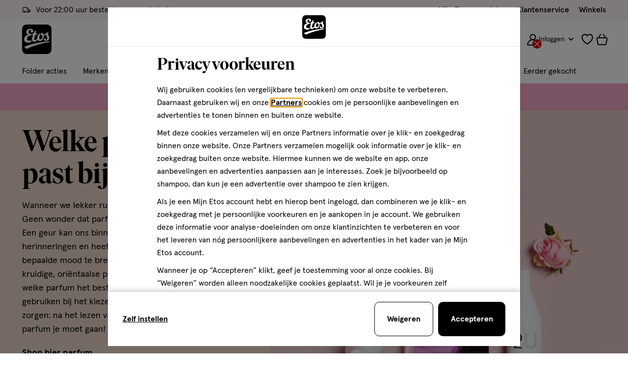

--- FILE ---
content_type: image/svg+xml
request_url: https://www.etos.nl/on/demandware.static/-/Sites-etos-nl-Library/default/dw31de1a66/Content/Badges/FreeDelivery/FreeDelivery_s.svg
body_size: 4071
content:
<svg width="49" height="48" viewBox="0 0 49 48" fill="none" xmlns="http://www.w3.org/2000/svg">
<path d="M1.25 3.15789C1.25 1.68998 2.43998 0.5 3.90789 0.5H45.5921C47.06 0.5 48.25 1.68998 48.25 3.15789V44.8421C48.25 46.31 47.06 47.5 45.5921 47.5H3.90789C2.43998 47.5 1.25 46.31 1.25 44.8421V3.15789Z" fill="white" stroke="black"/>
<path d="M16.6921 29.9308H15.5251L15.4073 29.1676C15.0112 29.7273 14.4116 30.0123 13.5872 30.0123C12.6236 30.0123 11.8099 29.6968 11.1353 29.0556C10.4608 28.4144 10.1289 27.5189 10.1289 26.3688C10.1289 25.2188 10.4715 24.3232 11.1674 23.6821C11.8634 23.0409 12.6985 22.7254 13.6942 22.7254C15.311 22.7254 16.4138 23.621 16.8099 24.9746L15.5358 25.2901C15.1504 24.3945 14.5401 23.9467 13.6942 23.9467C12.4201 23.9467 11.5422 24.7812 11.5422 26.3688C11.5422 27.9972 12.4094 28.791 13.6621 28.791C14.6793 28.791 15.2467 28.1702 15.3431 27.4374H13.9512V26.3383H16.6921V29.9308Z" fill="black"/>
<path d="M19.5365 28.1091V29.9308H18.2088V24.8016H19.5365V25.6361C19.9219 25.056 20.5001 24.7201 21.1318 24.7201C21.3352 24.7201 21.5493 24.7507 21.7849 24.8219L21.5386 25.9923C21.378 25.9007 21.1853 25.8498 20.9819 25.8498C20.136 25.8498 19.5365 26.552 19.5365 28.1091Z" fill="black"/>
<path d="M23.6664 26.3892L22.5422 26.1449C22.7135 25.2901 23.5165 24.7201 24.5979 24.7201C26.1076 24.7201 26.8677 25.4325 26.8677 26.8675V29.9308H25.7756L25.6365 29.2795C25.2189 29.768 24.6621 30.0123 23.9769 30.0123C23.024 30.0123 22.3388 29.4423 22.3388 28.4552C22.3388 27.4374 23.2703 26.7759 24.6407 26.7759H25.5401V26.552C25.5401 26.0533 25.2296 25.7989 24.5979 25.7989C24.1161 25.7989 23.8056 25.9923 23.6664 26.3892ZM23.7307 28.4348C23.7307 28.7096 23.9341 28.9335 24.2874 28.9335C24.6193 28.9335 24.9084 28.8317 25.1547 28.6383C25.4116 28.445 25.5401 28.1906 25.5401 27.8751V27.7733H24.6514C24.0412 27.7733 23.7307 27.9972 23.7307 28.4348Z" fill="black"/>
<path d="M31.0705 28.8114L31.381 29.8291C31.1026 29.9512 30.8135 30.0123 30.503 30.0123C29.261 30.0123 28.5223 29.3711 28.5223 28.1193V25.8803H27.6871V24.8016H28.5223V23.5192L29.8499 22.7254V24.8016H31.2739V25.8803H29.8499V28.099C29.8499 28.7096 30.0854 28.9335 30.5565 28.9335C30.7386 28.9335 30.9099 28.8928 31.0705 28.8114Z" fill="black"/>
<path d="M32.4688 23.906C32.1369 23.5905 32.1369 23.0613 32.4688 22.7458C32.8007 22.4303 33.3575 22.4303 33.6894 22.7458C34.0213 23.0613 34.0213 23.5905 33.6894 23.906C33.3575 24.2215 32.8007 24.2215 32.4688 23.906ZM32.4153 29.9308V24.8016H33.7429V29.9308H32.4153Z" fill="black"/>
<path d="M36.9208 24.7201C37.6381 24.7201 38.2698 25.056 38.6125 25.5547L37.8202 26.2467C37.5739 25.9516 37.2741 25.7989 36.9208 25.7989C36.6531 25.7989 36.4283 25.9516 36.4283 26.2264C36.4283 26.4401 36.5996 26.6029 36.9422 26.725L37.3277 26.8573L37.788 27.01C37.8737 27.0405 38.0022 27.1118 38.1735 27.2034C38.3555 27.295 38.484 27.3764 38.5589 27.468C38.7195 27.641 38.8908 27.9463 38.8908 28.3025C38.8908 28.7808 38.7088 29.1777 38.3555 29.5136C38.0022 29.8494 37.5418 30.0123 36.9743 30.0123C36.4604 30.0123 36.0107 29.8698 35.636 29.595C35.2612 29.3202 34.9936 28.9945 34.833 28.6282L35.8929 28.0888C36.1071 28.6485 36.4711 28.9335 36.9743 28.9335C37.4133 28.9335 37.6381 28.7503 37.6381 28.3839C37.6381 28.2211 37.5525 28.0888 37.3491 27.9972C37.2527 27.9463 37.1456 27.9056 37.0493 27.8751C36.8673 27.7936 36.4925 27.6817 36.2891 27.6003C35.6039 27.3255 35.197 26.9489 35.197 26.2162C35.197 25.7989 35.3576 25.4529 35.6788 25.1578C36 24.8626 36.4176 24.7201 36.9208 24.7201Z" fill="black"/>
<path d="M8.3775 40.2991C7.76917 40.2991 7.24622 39.9621 7.07546 39.6467V40.2122H5.75208V32.5133H7.07546V35.2318C7.32093 34.9165 7.85455 34.6446 8.3775 34.6446C9.95702 34.6446 10.8322 35.7429 10.8322 37.4719C10.8322 39.2009 9.95702 40.2991 8.3775 40.2991ZM9.09255 38.7007C9.32735 38.4071 9.44474 37.9938 9.44474 37.4719C9.44474 36.9499 9.32735 36.5367 9.09255 36.2431C8.85776 35.9495 8.55893 35.7973 8.19607 35.7973C7.8332 35.7973 7.53437 35.9495 7.29958 36.2431C7.07546 36.5367 6.95806 36.9391 6.95806 37.4719C6.95806 38.0047 7.07546 38.4179 7.29958 38.7115C7.53437 39.0051 7.8332 39.1465 8.19607 39.1465C8.55893 39.1465 8.85776 38.9943 9.09255 38.7007Z" fill="black"/>
<path d="M16.9098 37.3523V37.9068H13.2064C13.2385 38.5702 13.7081 39.1465 14.4765 39.1465C15.0208 39.1465 15.4583 38.8638 15.7785 38.2983L16.8458 38.7007C16.3868 39.7663 15.5757 40.2991 14.4018 40.2991C12.5554 40.2991 11.819 38.7768 11.819 37.4719C11.819 36.167 12.5554 34.6446 14.4018 34.6446C15.2556 34.6446 15.9493 35.0035 16.3335 35.558C16.7177 36.0909 16.9098 36.7324 16.9098 37.3523ZM14.4018 35.7973C13.7721 35.7973 13.3345 36.2649 13.2385 36.8412H15.5544C15.405 36.1452 15.0208 35.7973 14.4018 35.7973Z" fill="black"/>
<path d="M20.0546 35.8843H17.8987V34.7316H21.6981V35.2536L19.3929 39.0595H21.8475V40.2122H17.728V39.6902L20.0546 35.8843Z" fill="black"/>
<path d="M23.3425 39.5053C22.8516 38.9725 22.6061 38.2874 22.6061 37.4719C22.6061 36.6563 22.8516 35.9821 23.3425 35.4493C23.8335 34.9165 24.4951 34.6446 25.3383 34.6446C26.1814 34.6446 26.8431 34.9165 27.334 35.4493C27.825 35.9821 28.0704 36.6563 28.0704 37.4719C28.0704 38.2874 27.825 38.9725 27.334 39.5053C26.8431 40.0382 26.1814 40.2991 25.3383 40.2991C24.4951 40.2991 23.8335 40.0382 23.3425 39.5053ZM24.3564 36.2866C24.1109 36.602 23.9935 37.0043 23.9935 37.4719C23.9935 37.9395 24.1109 38.3418 24.3564 38.668C24.6019 38.9834 24.922 39.1465 25.3383 39.1465C25.7545 39.1465 26.0747 38.9834 26.3201 38.668C26.5656 38.3418 26.683 37.9395 26.683 37.4719C26.683 37.0043 26.5656 36.602 26.3201 36.2866C26.0747 35.9604 25.7545 35.7973 25.3383 35.7973C24.922 35.7973 24.6019 35.9604 24.3564 36.2866Z" fill="black"/>
<path d="M30.5569 38.2657V40.2122H29.2336V34.7316H30.5569V35.6233C30.9411 35.0035 31.5175 34.6446 32.1471 34.6446C32.3499 34.6446 32.5634 34.6772 32.7981 34.7534L32.5527 36.0039C32.3926 35.906 32.2005 35.8516 31.9977 35.8516C31.1546 35.8516 30.5569 36.602 30.5569 38.2657Z" fill="black"/>
<path d="M33.7467 36.4932C33.7467 35.9386 33.9388 35.4928 34.3123 35.1557C34.6858 34.8186 35.1554 34.6446 35.7211 34.6446C36.0733 34.6446 36.4041 34.7207 36.7136 34.8839L37.7275 34.3401L38.2504 35.2318L37.482 35.6233C37.6208 35.8734 37.6955 36.167 37.6955 36.4932C37.6955 37.0478 37.5034 37.4936 37.1298 37.8307C36.7563 38.157 36.2867 38.3201 35.7211 38.3201C35.4543 38.3201 35.1874 38.2766 34.942 38.2004C34.7712 38.2983 34.6858 38.4397 34.6858 38.6137C34.6858 38.8855 34.8566 39.016 35.1874 39.016H36.2867C37.4393 39.016 38.1757 39.5923 38.1757 40.6254C38.1757 41.0495 38.0477 41.4083 37.8022 41.7019C37.3006 42.3 36.5855 42.5175 35.7317 42.5175C35.0167 42.5175 34.4297 42.3652 33.9708 42.0499C33.5225 41.7345 33.2984 41.2887 33.2984 40.7124C33.2984 40.2665 33.4478 39.8968 33.736 39.625C33.5546 39.3966 33.4585 39.1139 33.4585 38.7768C33.4585 38.2766 33.6826 37.896 34.1202 37.6241C33.8747 37.3088 33.7467 36.9391 33.7467 36.4932ZM35.9879 40.1469H35.2621C35.0167 40.1469 34.8139 40.136 34.6432 40.1034C34.5684 40.223 34.5258 40.3861 34.5258 40.6036C34.5258 41.1147 35.006 41.3866 35.7317 41.3866C36.4788 41.3866 36.8523 41.1582 36.8523 40.7124C36.8523 40.3318 36.5642 40.1469 35.9879 40.1469ZM34.9847 36.4932C34.9847 36.9282 35.2942 37.2327 35.7211 37.2327C36.148 37.2327 36.4575 36.9282 36.4575 36.4932C36.4575 36.0474 36.148 35.732 35.7211 35.732C35.2942 35.732 34.9847 36.0474 34.9847 36.4932Z" fill="black"/>
<path d="M41.2675 34.6446C41.7904 34.6446 42.3241 34.9165 42.5695 35.2318V32.5133H43.8929V40.2122H42.5695V39.6467C42.3988 39.9621 41.8758 40.2991 41.2675 40.2991C39.688 40.2991 38.8128 39.2009 38.8128 37.4719C38.8128 35.7429 39.688 34.6446 41.2675 34.6446ZM40.5524 36.2431C40.3176 36.5367 40.2002 36.9499 40.2002 37.4719C40.2002 37.9938 40.3176 38.4071 40.5524 38.7007C40.7872 38.9943 41.0861 39.1465 41.4489 39.1465C41.8118 39.1465 42.1106 39.0051 42.3347 38.7115C42.5695 38.4179 42.6869 38.0047 42.6869 37.4719C42.6869 36.9391 42.5695 36.5367 42.3347 36.2431C42.1106 35.9495 41.8118 35.7973 41.4489 35.7973C41.0861 35.7973 40.7872 35.9495 40.5524 36.2431Z" fill="black"/>
<path fill-rule="evenodd" clip-rule="evenodd" d="M16.4836 15.4507C16.4189 15.3469 16.3815 15.2243 16.3815 15.0929V7.41607C16.3815 6.54318 17.0891 5.83556 17.962 5.83556H25.1872C26.0601 5.83556 26.7677 6.54318 26.7677 7.41607V8.58812H28.2889C28.2993 8.58812 28.3097 8.58836 28.3201 8.58884C28.6505 8.60408 28.9686 8.71832 29.2331 8.91673C29.4976 9.11506 29.6962 9.38831 29.8034 9.701C29.8914 9.95695 30.0532 10.4173 30.1939 10.816L30.2928 11.0962H31.1623C31.3179 11.0857 31.4743 11.104 31.6236 11.1504C31.7855 11.2007 31.9356 11.2829 32.0651 11.3922C32.1947 11.5015 32.301 11.6356 32.3778 11.7868C32.4546 11.9378 32.5003 12.1028 32.5123 12.2719C32.5134 12.2878 32.514 12.3037 32.514 12.3196V15.1682C32.5142 15.1747 32.5142 15.1812 32.5142 15.1877C32.5142 15.5177 32.2782 15.7926 31.9657 15.8528C31.9516 15.8555 31.9373 15.8578 31.9229 15.8597C31.8946 15.8632 31.8658 15.8651 31.8366 15.8651L31.8288 15.8651H30.558C30.5016 16.0256 30.4249 16.1792 30.3294 16.3222C30.1048 16.6579 29.7858 16.9194 29.4126 17.0737C29.0394 17.228 28.6287 17.268 28.2327 17.1888C27.8367 17.1096 27.4731 16.9146 27.188 16.6286C26.9722 16.4122 26.8087 16.151 26.7081 15.8651H22.3419C22.2841 16.0259 22.2061 16.1796 22.1091 16.3225C21.8827 16.6557 21.5627 16.9144 21.1896 17.066C20.8164 17.2177 20.4067 17.2555 20.012 17.1748C19.6174 17.094 19.2555 16.8982 18.9719 16.6121C18.7613 16.3996 18.6009 16.1443 18.5006 15.8651H17.108C16.8272 15.8651 16.5863 15.6942 16.4836 15.4507ZM17.7362 7.41607C17.7362 7.29137 17.8373 7.19029 17.962 7.19029H25.1872C25.3119 7.19029 25.413 7.29137 25.413 7.41607V12.835C25.413 13.2091 25.7163 13.5124 26.0904 13.5124C26.4645 13.5124 26.7677 13.2091 26.7677 12.835V9.94285H28.2688C28.3236 9.94746 28.3761 9.96741 28.4203 10.0005C28.4674 10.0358 28.503 10.0853 28.5221 10.141C28.6122 10.4029 28.7759 10.8687 28.9163 11.2667C28.9867 11.4662 29.0515 11.6495 29.0987 11.7828L29.1756 11.9999C29.2714 12.2702 29.5271 12.4509 29.814 12.4509H31.1592V14.5103H30.5603C30.5484 14.4762 30.5356 14.4424 30.5219 14.4089C30.4201 14.1605 30.2701 13.9348 30.0805 13.7447C29.891 13.5546 29.6657 13.4039 29.4176 13.3013C29.1701 13.1991 28.9049 13.1467 28.6371 13.1472L28.6391 13.1472H28.6351L28.6371 13.1472C28.2339 13.1464 27.8396 13.2651 27.5038 13.4882C27.1674 13.7117 26.9049 14.03 26.7495 14.4027C26.7347 14.4383 26.7209 14.4741 26.7082 14.5103H22.3516C22.3397 14.4758 22.3269 14.4415 22.3132 14.4076C22.2119 14.1573 22.0618 13.9296 21.8718 13.7379C21.6817 13.5461 21.4554 13.394 21.206 13.2905C20.9569 13.1872 20.6898 13.1343 20.4202 13.135C20.0177 13.1352 19.6243 13.2544 19.2894 13.4777C18.9542 13.7011 18.6926 14.0187 18.5377 14.3905C18.5212 14.4301 18.506 14.47 18.4921 14.5103H17.7362V7.41607ZM19.7392 15.1877C19.7392 15.2029 19.7387 15.218 19.7378 15.233C19.7398 15.2578 19.7433 15.2826 19.7481 15.3072C19.7741 15.4401 19.8388 15.5623 19.9341 15.6584C20.0294 15.7546 20.151 15.8204 20.2837 15.8475C20.4163 15.8747 20.5541 15.862 20.6795 15.811C20.8049 15.76 20.9125 15.6731 20.9885 15.5611C21.0641 15.4498 21.1054 15.3188 21.1071 15.1843L21.1071 15.1773C21.1079 15.0877 21.091 14.9988 21.0574 14.9158C21.0235 14.832 20.9732 14.7558 20.9096 14.6916C20.846 14.6274 20.7702 14.5764 20.6867 14.5418C20.6032 14.5071 20.5136 14.4894 20.4232 14.4897L20.4212 14.4897C20.2858 14.4897 20.1534 14.5298 20.0408 14.6049C19.9281 14.68 19.8402 14.7868 19.7881 14.9117C19.759 14.9816 19.7418 15.0555 19.7368 15.1303C19.7384 15.1492 19.7392 15.1684 19.7392 15.1877ZM28.9001 14.5533C28.8173 14.5191 28.7287 14.5017 28.6391 14.5019H28.6351C28.4994 14.5015 28.3666 14.5414 28.2535 14.6165C28.1404 14.6917 28.0522 14.7986 28 14.9239C27.9478 15.0492 27.9339 15.1872 27.9601 15.3204C27.9863 15.4536 28.0515 15.576 28.1474 15.6721C28.2432 15.7682 28.3654 15.8338 28.4985 15.8604C28.6316 15.887 28.7696 15.8736 28.8951 15.8217C29.0205 15.7698 29.1278 15.6819 29.2032 15.5691C29.2787 15.4563 29.319 15.3236 29.319 15.1878L29.319 15.1838C29.3195 15.0943 29.3023 15.0055 29.2683 14.9227C29.2344 14.8399 29.1844 14.7646 29.1212 14.7012C29.058 14.6378 28.9828 14.5875 28.9001 14.5533Z" fill="black"/>
</svg>


--- FILE ---
content_type: image/svg+xml
request_url: https://www.etos.nl/on/demandware.static/Sites-etos-nl-Site/-/nl_NL/v1768898292278/icons/sprite-social.svg
body_size: 3615
content:
<svg class="u-hidden js-svg-sprite" xmlns="http://www.w3.org/2000/svg" xmlns:xlink="http://www.w3.org/1999/xlink"><defs><symbol viewBox="0 0 23 50" id="icon-facebook"><path fill="currentColor" d="M5 9.684v6.883H0V25h5v25h10V25h7.037s.652-4.051.963-8.463h-8v-5.756c0-.861 1.335-2.018 2.436-2.018H23V0h-7.564C4.719 0 5 8.426 5 9.684z" /></symbol><symbol fill="currentColor" viewBox="0 0 512 512" id="icon-instagram"><path d="M256 49.5c67.3 0 75.2.3 101.8 1.5 24.6 1.1 37.9 5.2 46.8 8.7 11.8 4.6 20.2 10 29 18.8s14.3 17.2 18.8 29c3.4 8.9 7.6 22.2 8.7 46.8 1.2 26.6 1.5 34.5 1.5 101.8s-.3 75.2-1.5 101.8c-1.1 24.6-5.2 37.9-8.7 46.8-4.6 11.8-10 20.2-18.8 29s-17.2 14.3-29 18.8c-8.9 3.4-22.2 7.6-46.8 8.7-26.6 1.2-34.5 1.5-101.8 1.5s-75.2-.3-101.8-1.5c-24.6-1.1-37.9-5.2-46.8-8.7-11.8-4.6-20.2-10-29-18.8s-14.3-17.2-18.8-29c-3.4-8.9-7.6-22.2-8.7-46.8-1.2-26.6-1.5-34.5-1.5-101.8s.3-75.2 1.5-101.8c1.1-24.6 5.2-37.9 8.7-46.8 4.6-11.8 10-20.2 18.8-29s17.2-14.3 29-18.8c8.9-3.4 22.2-7.6 46.8-8.7 26.6-1.3 34.5-1.5 101.8-1.5m0-45.4c-68.4 0-77 .3-103.9 1.5C125.3 6.8 107 11.1 91 17.3c-16.6 6.4-30.6 15.1-44.6 29.1-14 14-22.6 28.1-29.1 44.6-6.2 16-10.5 34.3-11.7 61.2C4.4 179 4.1 187.6 4.1 256s.3 77 1.5 103.9c1.2 26.8 5.5 45.1 11.7 61.2 6.4 16.6 15.1 30.6 29.1 44.6 14 14 28.1 22.6 44.6 29.1 16 6.2 34.3 10.5 61.2 11.7 26.9 1.2 35.4 1.5 103.9 1.5s77-.3 103.9-1.5c26.8-1.2 45.1-5.5 61.2-11.7 16.6-6.4 30.6-15.1 44.6-29.1 14-14 22.6-28.1 29.1-44.6 6.2-16 10.5-34.3 11.7-61.2 1.2-26.9 1.5-35.4 1.5-103.9s-.3-77-1.5-103.9c-1.2-26.8-5.5-45.1-11.7-61.2-6.4-16.6-15.1-30.6-29.1-44.6-14-14-28.1-22.6-44.6-29.1-16-6.2-34.3-10.5-61.2-11.7-27-1.1-35.6-1.4-104-1.4z" /><path d="M256 126.6c-71.4 0-129.4 57.9-129.4 129.4s58 129.4 129.4 129.4 129.4-58 129.4-129.4-58-129.4-129.4-129.4zm0 213.4c-46.4 0-84-37.6-84-84s37.6-84 84-84 84 37.6 84 84-37.6 84-84 84z" /><circle cx="390.5" cy="121.5" r="30.2" /></symbol><symbol fill="none" viewBox="0 0 13 15" id="icon-pinterest"><path fill="currentColor" fill-rule="evenodd" d="M3.429 14.958c.786-.704 1.326-1.705 1.59-2.732l.54-2.063c.28.541 1.11.997 1.981.997 2.61 0 4.49-2.403 4.49-5.4C12.03 2.893 9.696.75 6.694.75 2.957.749.975 3.263.975 5.999c0 1.27.676 2.856 1.756 3.359.162.08.251.042.29-.12.025-.123.174-.707.242-.984a.26.26 0 0 0-.06-.252c-.357-.434-.646-1.236-.646-1.977 0-1.914 1.446-3.768 3.907-3.768 2.126 0 3.614 1.45 3.614 3.53 0 2.348-1.181 3.976-2.72 3.976-.851 0-1.489-.704-1.28-1.569.246-1.031.718-2.144.718-2.885 0-.665-.353-1.219-1.097-1.219-.871 0-1.565.9-1.565 2.11 0 .767.256 1.287.256 1.287s-.86 3.635-1.017 4.313c-.174.75-.106 1.802-.03 2.489l.077.673.009-.004Z" clip-rule="evenodd" /></symbol><symbol fill="none" viewBox="0 0 13 15" id="icon-tiktok"><path fill="currentColor" fill-rule="evenodd" d="M9.201.749c.228 2.017 1.322 3.22 3.224 3.347v2.269c-1.102.11-2.068-.26-3.19-.96v4.243c0 5.39-5.71 7.074-8.006 3.21-1.475-2.485-.572-6.847 4.16-7.022v2.392c-.36.06-.746.154-1.098.277-1.053.367-1.65 1.053-1.484 2.264.32 2.32 4.455 3.007 4.111-1.526V.753h2.283V.749Z" clip-rule="evenodd" /></symbol><symbol fill="none" viewBox="0 0 25 29" id="icon-tiktokcolor"><g clip-path="url(#icon-tiktokcolor_a)"><path fill="#EE1D52" d="m9.197 20.186.09.261a2.423 2.423 0 0 1-.09-.26ZM4.96 18.335c.16-1.399.704-2.183 1.728-2.986 1.468-1.088 3.3-.472 3.3-.472v-3.651c.445-.012.89.016 1.331.083v4.697s-1.831-.615-3.298.473c-1.026.803-1.57 1.587-1.73 2.985-.004.76.13 1.754.754 2.612a6.26 6.26 0 0 1-.471-.285c-1.371-.971-1.621-2.428-1.614-3.458v.002ZM18.886 4.478c-1.01-1.166-1.39-2.344-1.528-3.171h1.27s-.255 2.169 1.59 4.301l.026.029a7.407 7.407 0 0 1-1.358-1.16v.001Z" /><path fill="#EE1D52" d="M25 7.785v4.603s-1.62-.066-2.818-.389c-1.674-.45-2.75-1.14-2.75-1.14s-.744-.492-.804-.525v9.507c0 .529-.137 1.85-.556 2.953-.548 1.442-1.392 2.39-1.546 2.582 0 0-1.027 1.28-2.837 2.142-1.632.777-3.065.757-3.494.777 0 0-2.476.104-4.706-1.425a9.446 9.446 0 0 1-1.344-1.139l.01.008c2.23 1.528 4.706 1.425 4.706 1.425.429-.02 1.863 0 3.494-.777 1.809-.861 2.837-2.142 2.837-2.142.153-.193 1.001-1.14 1.546-2.582.418-1.103.557-2.424.557-2.953V9.204c.06.034.803.526.803.526s1.076.691 2.75 1.14c1.2.32 2.818.388 2.818.388V7.652c.554.13 1.027.167 1.333.135L25 7.785Z" /><path fill="#fff" d="M23.668 7.652v3.605s-1.62-.068-2.818-.389c-1.674-.45-2.75-1.139-2.75-1.139s-.744-.493-.804-.526v9.504c0 .53-.137 1.85-.557 2.953-.547 1.443-1.39 2.39-1.546 2.582 0 0-1.026 1.28-2.836 2.142-1.632.778-3.064.758-3.494.778 0 0-2.476.104-4.706-1.425l-.01-.008a8.928 8.928 0 0 1-.664-.76c-.712-.916-1.148-1.998-1.258-2.306v-.004c-.176-.537-.547-1.825-.496-3.073.09-2.203.824-3.552 1.018-3.893a9.103 9.103 0 0 1 1.978-2.44 8.206 8.206 0 0 1 2.348-1.406 7.959 7.959 0 0 1 2.914-.62v3.649s-1.833-.616-3.299.472c-1.025.803-1.568 1.586-1.729 2.985-.006 1.03.243 2.488 1.613 3.46.159.106.317.2.47.285.239.326.53.611.861.843 1.338.894 2.46.956 3.894.375.957-.383 1.674-1.258 2.015-2.227.21-.604.207-1.214.207-1.843V1.308h3.337c.138.827.52 2.004 1.529 3.172.404.44.86.83 1.357 1.16.147.16.899.95 1.863 1.438a7.194 7.194 0 0 0 1.562.574Z" /><path fill="#69C9D0" d="M.898 21.54v.003l.083.236c-.01-.027-.04-.11-.083-.24v.001Z" /><path fill="#69C9D0" d="M7.074 11.845a8.202 8.202 0 0 0-2.348 1.407 9.141 9.141 0 0 0-1.976 2.445c-.194.338-.928 1.69-1.019 3.893-.05 1.248.32 2.536.497 3.073v.004c.11.307.546 1.388 1.258 2.306.207.265.428.52.663.76a9.298 9.298 0 0 1-1.996-1.893c-.705-.907-1.14-1.977-1.253-2.294l-.003-.007v-.004C.721 20.999.348 19.71.4 18.46c.09-2.203.824-3.552 1.019-3.892a9.142 9.142 0 0 1 1.976-2.446 8.204 8.204 0 0 1 2.348-1.406 7.965 7.965 0 0 1 1.657-.493 8.13 8.13 0 0 1 2.59-.04v1.041a8.023 8.023 0 0 0-1.258.123 7.892 7.892 0 0 0-1.657.497l-.001.001Z" /><path fill="#69C9D0" d="M17.357 1.308H14.02v17.918c0 .629.002 1.237-.207 1.843-.337.968-1.055 1.843-2.01 2.232-1.435.583-2.556.518-3.894-.376a3.697 3.697 0 0 1-.86-.843c1.14.614 2.16.603 3.424.09.95-.391 1.672-1.265 2.006-2.234.21-.604.207-1.214.207-1.843V.175h4.608s-.052.446.063 1.133Zm6.31 5.346v.997a7.204 7.204 0 0 1-1.563-.574c-.964-.487-1.715-1.28-1.862-1.439.17.113.347.216.53.308 1.172.591 2.323.77 2.896.708Z" /></g><defs></defs></symbol><clipPath id="icon-tiktokcolor_a"><rect width="24.605" height="28.12" x=".395" y=".176" fill="#fff" rx="6.555" /></clipPath><symbol viewBox="12.5 12.17 20 20" id="icon-whatsapp"><path fill="currentColor" d="M27.25 24.13c.25.13.41.2.46.3.06.11.04.61-.21 1.18-.2.56-1.24 1.1-1.7 1.12-.46.02-.47.36-2.96-.73-2.49-1.09-3.99-3.75-4.11-3.92s-.96-1.38-.92-2.61c.05-1.22.69-1.8.95-2.04.24-.26.51-.29.68-.26h.47c.15 0 .36-.06.55.45l.69 1.87c.06.13.1.28.01.44l-.27.41-.39.42c-.12.12-.26.25-.12.5.12.26.62 1.09 1.32 1.78.91.88 1.71 1.17 1.95 1.3.24.144.39.12.54-.04l.81-.94c.19-.25.35-.19.58-.11l1.67.88zM22.5 12.17a10 10 0 0 1 10 10c0 5.523-4.477 10-10 10-1.97 0-3.8-.57-5.35-1.55l-4.65 1.55 1.55-4.65a9.97 9.97 0 0 1-1.55-5.35c0-5.522 4.477-10 10-10zm0 2a8 8 0 0 0-8 8c0 1.72.54 3.31 1.46 4.61L15 29.67l2.89-.96a7.95 7.95 0 0 0 4.61 1.46 8 8 0 0 0 0-16z" /></symbol><symbol viewBox="0 0 20 20" id="icon-whatsapp-chat"><path fill="currentColor" fill-rule="evenodd" d="M6.765 1.778A6.344 6.344 0 0 1 14.344 8v6.343H8A6.343 6.343 0 0 1 6.765 1.778ZM15.656 15V8.005A7.656 7.656 0 1 0 8 15.656h7a.656.656 0 0 0 .656-.656ZM3.894 7.599a.488.488 0 1 1 .543.811.488.488 0 0 1-.543-.811Zm.271-1.395a1.8 1.8 0 1 0 0 3.601 1.8 1.8 0 0 0 0-3.601ZM8.188 7.55a.488.488 0 1 0-.376.9.488.488 0 0 0 .376-.9Zm-.535-1.317a1.8 1.8 0 1 1 .694 3.534 1.8 1.8 0 0 1-.694-3.534Zm3.91 1.366a.488.488 0 1 1 .543.811.488.488 0 0 1-.543-.811Zm.272-1.395a1.8 1.8 0 1 0 0 3.601 1.8 1.8 0 0 0 0-3.601Z" clip-rule="evenodd" /></symbol><symbol fill="none" viewBox="0 0 18 18" id="icon-x"><g clip-path="url(#icon-x_a)"><path fill="currentColor" d="M.166 1.027c3.472 4.642 6.82 9.127 6.827 9.149.004.014-.136.184-.312.375-.18.191-1.133 1.225-2.127 2.296-2.126 2.299-2.439 2.637-3.616 3.906-.489.53-.89.971-.89.982 0 .012.346.023.769.023h.772l.927-1.001a2332.55 2332.55 0 0 0 5.073-5.485l.129-.143 2.48 3.314 2.475 3.315h2.664c1.464 0 2.663-.011 2.663-.023 0-.022-.706-.97-4.882-6.555-1.32-1.766-2.402-3.226-2.402-3.245 0-.022 1.45-1.603 3.219-3.513A479.74 479.74 0 0 0 17.154.928c0-.011-.353-.019-.78-.015l-.783.004-2.65 2.862A518.407 518.407 0 0 0 10.14 6.82l-.159.173-.062-.089c-.033-.047-.876-1.173-1.869-2.501A629.512 629.512 0 0 1 5.842 1.45L5.44.91H.077l.089.117ZM8.03 6.324c6.743 9.013 7.596 10.157 7.626 10.205.025.044-.162.051-1.196.051l-1.225-.003-.703-.946c-.772-1.037-4.12-5.514-7.784-10.41a324.055 324.055 0 0 1-2.347-3.157c0-.007.552-.01 1.222-.007l1.221.01 3.186 4.257Z" /></g><defs></defs></symbol><clipPath id="icon-x_a"><path fill="currentColor" d="M0 0H18V18H0z" /></clipPath><symbol viewBox="0 0 50 50" id="icon-youtube"><path fill="currentColor" d="M50 14.477A7.475 7.475 0 0 0 42.527 7H7.472A7.475 7.475 0 0 0 0 14.477v20.047c0 4.129 3.345 7.479 7.472 7.479h35.055c4.127 0 7.473-3.35 7.473-7.479V14.477zM20 32.959v-18.83l14.279 9.414L20 32.959z" /></symbol></defs></svg>